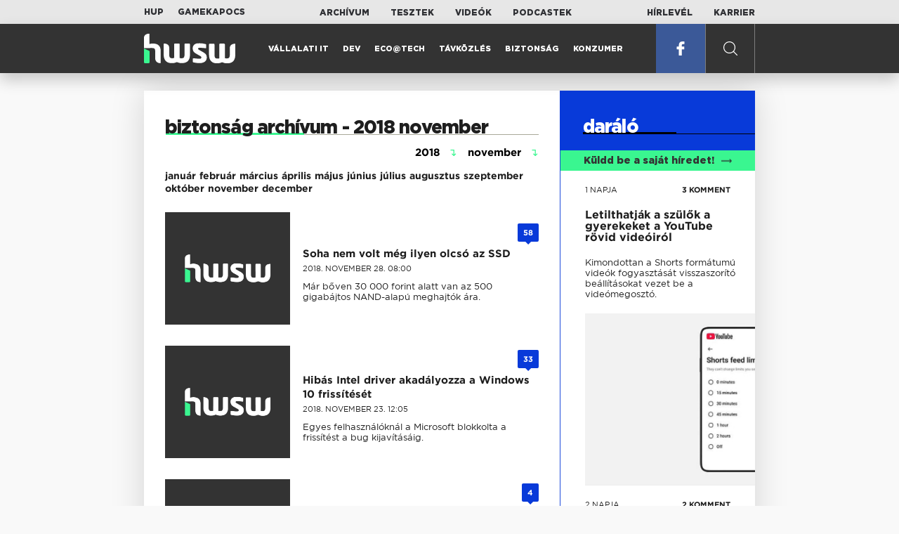

--- FILE ---
content_type: text/html; charset=UTF-8
request_url: https://www.hwsw.hu/rovatarchivum/biztonsag/2018/11
body_size: 8456
content:
<!DOCTYPE html>
<html lang="hu">

<head>

    <!-- Google Analytics -->
    <script>
        window.ga=window.ga||function(){(ga.q=ga.q||[]).push(arguments)}; ga.l=+new Date;
        ga('create', 'UA-116091-5', 'auto');
        ga('send', 'pageview');

		//window.ga = function(send, event, Videos, play, Fall) { alert(event); console.log(send, event, Videos, play, Fall) }
    </script>
    <script async src='//www.google-analytics.com/analytics.js'></script>
    <!-- End Google Analytics -->

    <meta charset="UTF-8">
    <title> Biztonság archívum - 2018 november - HWSW </title>
    <meta name="description" content="biztonság archívum archívum 2018 november: " />
    <meta name="keywords" content="biztonság,biztonság archívum,2018,biztonság archívum archívum 2018 november,november">
    <link rel="apple-touch-icon" sizes="180x180" href="/apple-touch-icon.png">
    <link rel="icon" type="image/png" sizes="32x32" href="/favicon-32x32.png">
    <link rel="icon" type="image/png" sizes="16x16" href="/favicon-16x16.png">
    <link rel="manifest" href="/manifest.json">
    <link rel="mask-icon" href="/safari-pinned-tab.svg" color="#5bbad5">
    <meta name="theme-color" content="#2cd5bc">
    <meta name="viewport" content="width=device-width, initial-scale=1">
    
    <meta property="og:title" content="Biztonság archívum - 2018 november">
    <meta property="og:image" content="https://www.hwsw.hu/img/share-img.png">
    <meta property="og:url" content="https://www.hwsw.hu">
    <meta property="og:description" content="biztonság archívum archívum 2018 november: ">
    <meta property="og:site_name" content="HWSW">
    <meta property="og:type" content="website" />
    <meta name="csrf-token" content="92K1Di7akOdQ9bMnbvhRuAAknLhHxQZy75rXR2G6" />
    <link async rel="stylesheet" href="https://www.hwsw.hu/css/public.css?d=6_22_19_11">
        <link rel="alternate" type="text/xml" href="https://www.hwsw.hu/feed">

    
        


</head>

<body class="rovatarchivum-page">
    <header>
    <section class="top-bar">
    <div class="wrapper">
        <div class="attachments">
            <p>Mellékleteink:</p>
            <a target="_blank"  href="https://hup.hu">HUP</a>
            <a target="_blank"  href="https://www.gamekapocs.hu">Gamekapocs</a>
        </div>
        <div class="links">
            <ul>
                <li><a href="https://www.hwsw.hu/archivum">Archívum</a></li>
                <li><a href="https://www.hwsw.hu/tesztek">Tesztek</a></li>
                <li><a href="https://www.hwsw.hu/videos">Videók</a></li>
                <li><a href="https://www.hwsw.hu/podcasts">Podcastek</a></li>
            </ul>
        </div>
        <div class="links">
            <ul>
                <li><a href="https://www.hwsw.hu/newsletter">Hírlevél</a></li>
                <li><a href="https://www.hwsw.hu/karrier">Karrier</a></li>
            </ul>
        </div>
    </div>
</section>
    <nav id="desktop">
    <div class="wrapper">
        <div class="logo">
            <img src="https://www.hwsw.hu/img/icons/logo.svg" class="svg">
            <a title="HWSW Informatikai Hírmagazin" href="https://www.hwsw.hu"></a>
        </div>
        <ul class="main-menu">
            <li class="
    ">
            <a href="https://www.hwsw.hu/rovat/vallalati-it">Vállalati IT</a>
    </li>            <li class="
    ">
            <a href="https://www.hwsw.hu/rovat/dev">Dev</a>
    </li>            <li class="
    ">
            <a href="https://www.hwsw.hu/rovat/ecotech">Eco@Tech</a>
    </li>            <li class="
    ">
            <a href="https://www.hwsw.hu/rovat/tavkozles">Távközlés</a>
    </li>            <li class="
    ">
            <a href="https://www.hwsw.hu/rovat/biztonsag">Biztonság</a>
    </li>            <li class="
    ">
            <a href="https://www.hwsw.hu/rovat/konzumer">Konzumer</a>
    </li>        </ul>
        <div class="more-link">

                        <a target="_blank" class="facebook" href="https://www.facebook.com/hwswhu">
                <img src="https://www.hwsw.hu/img/icons/facebook.svg" class="svg">
            </a>

        </div>
        <div class="search-form">
            <form method="get" action="https://www.hwsw.hu/keres">
                <label id="character-counter" class="isShort">Még <span></span> karakter.</label>
                <input type="text" name="q" placeholder="Keresés...">
            </form>
        </div>
        <div class="search svg search-image"></div>

        <!-- <a class="search" href="#">
            <img src="https://www.hwsw.hu/img/icons/search-icon.svg" class="svg">
            <img src="https://www.hwsw.hu/img/icons/hamburger-close.png" class="svg">
        </a> -->
    </div>
    <div class="search-form-overlay"></div>
</nav>
    <nav id="mobile">
    <div class="wrapper">
        <div class="logo">
            <img src="https://www.hwsw.hu/img/icons/logo.svg" class="svg">
            <a title="HWSW Informatikai Hírmagazin" href="https://www.hwsw.hu"></a>
        </div>
        <span class="mobile-menu-trigger"></span>
    </div>
    <div class="mobile-dropdown-wrapper">
            <div class="search-field">
                 <form method="get" action="https://www.hwsw.hu/keres">
                    <input type="text" name="q" placeholder="Keresés...">
                    <input type="submit" value="">
                </form>
            </div>
            <ul class="mobile-main-menu">
                <li class="
    ">
            <a href="https://www.hwsw.hu/tesztek?slug=tests">Tesztek</a>
    </li>                <li class="
    ">
            <a href="https://www.hwsw.hu/videos?slug=videos">Videók</a>
    </li>                <li class="
    ">
            <a href="https://www.hwsw.hu/rovat/archive">Archívum</a>
    </li>                <li class="
    ">
            <a href="https://www.hwsw.hu/newsletter?slug=newsletter">Hírlevél</a>
    </li>                <li class="
    ">
            <a href="https://www.hwsw.hu/karrier?slug=career">Karrier</a>
    </li>
                            </ul>
            <div class="attachment-menu-title">
                Mellékleteink
            </div>
            <ul class="mobile-main-menu">
                <li><a href="https://hup.hu">HUP</a></li>
                <li><a href="https://www.gamekapocs.hu">Gamekapocs</a></li>
            </ul>


            
        </div>
</nav></header>

    <main class=" white">
    <div class="main-wrap main-wrap-article">
        <div class="row">
            <div class="archive-content-wrap">
                <h1 class="title"><span>biztonság archívum - 2018 november</span></h1>
                                    <div class="archive-date-select-group">
                                                <div class="archive-date-select">
                            <span class="placeholder"> 2018 </span>
                            <ul class="menu" data-name="year">
                                                                    <li  data-value="2026">2026</li>
                                                                    <li  data-value="2025">2025</li>
                                                                    <li  data-value="2024">2024</li>
                                                                    <li  data-value="2023">2023</li>
                                                                    <li  data-value="2022">2022</li>
                                                                    <li  data-value="2021">2021</li>
                                                                    <li  data-value="2020">2020</li>
                                                                    <li  data-value="2019">2019</li>
                                                                    <li  class="selected" data-value="2018">2018</li>
                                                                    <li  data-value="2017">2017</li>
                                                                    <li  data-value="2016">2016</li>
                                                                    <li  data-value="2015">2015</li>
                                                                    <li  data-value="2014">2014</li>
                                                                    <li  data-value="2013">2013</li>
                                                                    <li  data-value="2012">2012</li>
                                                                    <li  data-value="2011">2011</li>
                                                                    <li  data-value="2010">2010</li>
                                                                    <li  data-value="2009">2009</li>
                                                                    <li  data-value="2008">2008</li>
                                                                    <li  data-value="2007">2007</li>
                                                                    <li  data-value="2006">2006</li>
                                                                    <li  data-value="2005">2005</li>
                                                                    <li  data-value="2004">2004</li>
                                                                    <li  data-value="2003">2003</li>
                                                                    <li  data-value="2002">2002</li>
                                                                    <li  data-value="2001">2001</li>
                                                                    <li  data-value="2000">2000</li>
                                                                    <li  data-value="1999">1999</li>
                                                            </ul>
                        </div>

                                                    <div class="archive-date-select">
                                <span class="placeholder"> november </span>
                                <ul class="menu" data-name="month">
                                                                            
                                                                                                                    
                                                                                    <li  data-value="1">január</li>
                                                                                                                    
                                                                                    <li  data-value="2">február</li>
                                                                                                                    
                                                                                    <li  data-value="3">március</li>
                                                                                                                    
                                                                                    <li  data-value="4">április</li>
                                                                                                                    
                                                                                    <li  data-value="5">május</li>
                                                                                                                    
                                                                                    <li  data-value="6">június</li>
                                                                                                                    
                                                                                    <li  data-value="7">július</li>
                                                                                                                    
                                                                                    <li  data-value="8">augusztus</li>
                                                                                                                    
                                                                                    <li  data-value="9">szeptember</li>
                                                                                                                    
                                                                                    <li  data-value="10">október</li>
                                                                                                                    
                                                                                    <li  class="selected" data-value="11">november</li>
                                                                                                                    
                                                                                    <li  data-value="12">december</li>
                                                                                                            </ul>
                            </div>
                                            </div>
                
                                    <ul class="month_names" data-name="month">
                                                                                                                                        <li ><a href="https://www.hwsw.hu/rovatarchivum/biztonsag/2018/1">január</a></li>
                                                                                                                <li ><a href="https://www.hwsw.hu/rovatarchivum/biztonsag/2018/2">február</a></li>
                                                                                                                <li ><a href="https://www.hwsw.hu/rovatarchivum/biztonsag/2018/3">március</a></li>
                                                                                                                <li ><a href="https://www.hwsw.hu/rovatarchivum/biztonsag/2018/4">április</a></li>
                                                                                                                <li ><a href="https://www.hwsw.hu/rovatarchivum/biztonsag/2018/5">május</a></li>
                                                                                                                <li ><a href="https://www.hwsw.hu/rovatarchivum/biztonsag/2018/6">június</a></li>
                                                                                                                <li ><a href="https://www.hwsw.hu/rovatarchivum/biztonsag/2018/7">július</a></li>
                                                                                                                <li ><a href="https://www.hwsw.hu/rovatarchivum/biztonsag/2018/8">augusztus</a></li>
                                                                                                                <li ><a href="https://www.hwsw.hu/rovatarchivum/biztonsag/2018/9">szeptember</a></li>
                                                                                                                <li ><a href="https://www.hwsw.hu/rovatarchivum/biztonsag/2018/10">október</a></li>
                                                                                                                <li  class="selected"><a href="https://www.hwsw.hu/rovatarchivum/biztonsag/2018/11">november</a></li>
                                                                                                                <li ><a href="https://www.hwsw.hu/rovatarchivum/biztonsag/2018/12">december</a></li>
                                                                        </ul>
                
                                <div class="archive-content js-selection-height-reference">
                                                                                            <article class="news-item" id="cikk59686">
                <a href="https://www.hwsw.hu/hirek/59686/ssd-nand-ar-arcedula-piac-meghajto-gyartas.html" title="Soha nem volt még ilyen olcsó az SSD">
                                    <div class="lazy featured-image" data-src="https://www.hwsw.hu/img/placeholder.png"></div>
                    </a>
    <div class="news-info">
        <div class="header">
                            <p class="category"></p>
                                        <span class="disqus-comment-count" data-disqus-identifier="59686">58</span>
                    </div>
        <div class="news-content">
            <h2>
                                                <a href="https://www.hwsw.hu/hirek/59686/ssd-nand-ar-arcedula-piac-meghajto-gyartas.html">Soha nem volt még ilyen olcsó az SSD</a>
                            
            </h2>
            <!-- Dynamic heading tag close END -->
            <p class="date">2018. november 28. 08:00</p>

                                                <span class="lead">Már bőven 30 000 forint alatt van az 500 gigabájtos NAND-alapú meghajtók ára.</span>
                                    </div>
    </div>
</article>
                                                                                                <article class="news-item" id="cikk59667">
                <a href="https://www.hwsw.hu/hirek/59667/microsoft-1809-frissites-intel-driver-bug.html" title="Hibás Intel driver akadályozza a Windows 10 frissítését">
                                    <div class="lazy featured-image" data-src="https://www.hwsw.hu/img/placeholder.png"></div>
                    </a>
    <div class="news-info">
        <div class="header">
                            <p class="category"></p>
                                        <span class="disqus-comment-count" data-disqus-identifier="59667">33</span>
                    </div>
        <div class="news-content">
            <h2>
                                                <a href="https://www.hwsw.hu/hirek/59667/microsoft-1809-frissites-intel-driver-bug.html">Hibás Intel driver akadályozza a Windows 10 frissítését</a>
                            
            </h2>
            <!-- Dynamic heading tag close END -->
            <p class="date">2018. november 23. 12:05</p>

                                                <span class="lead">Egyes felhasználóknál a Microsoft blokkolta a frissítést a bug kijavításáig.</span>
                                    </div>
    </div>
</article>
                                                                                                <article class="news-item" id="cikk59648">
                <a href="https://www.hwsw.hu/hirek/59648/gyerek-biztosnag-okosora-misafes.html" title="Továbbra is botrányos a gyerekkövető órák biztonsága">
                                    <div class="lazy featured-image" data-src="https://www.hwsw.hu/img/placeholder.png"></div>
                    </a>
    <div class="news-info">
        <div class="header">
                            <p class="category"></p>
                                        <span class="disqus-comment-count" data-disqus-identifier="59648">4</span>
                    </div>
        <div class="news-content">
            <h2>
                                                <a href="https://www.hwsw.hu/hirek/59648/gyerek-biztosnag-okosora-misafes.html">Továbbra is botrányos a gyerekkövető órák biztonsága</a>
                            
            </h2>
            <!-- Dynamic heading tag close END -->
            <p class="date">2018. november 21. 09:20</p>

                                                <span class="lead">Biztonsági szakértők szerint a GPS-es eszközökkel illetéktelenek is egyszerűen követhetik a viselőt.</span>
                                    </div>
    </div>
</article>
                                                                                                <article class="news-item" id="cikk59655">
                <a href="https://www.hwsw.hu/hirek/59655/blackberry-cylance-felvasarlas-qnx-biztonsag-platform.html" title="Hivatalos: megveszi a Cylance-et a BlackBerry">
                                    <div class="lazy featured-image" data-src="https://www.hwsw.hu/img/placeholder.png"></div>
                    </a>
    <div class="news-info">
        <div class="header">
                            <p class="category"></p>
                                        <span class="disqus-comment-count" data-disqus-identifier="59655">0</span>
                    </div>
        <div class="news-content">
            <h3>
                                                <a href="https://www.hwsw.hu/hirek/59655/blackberry-cylance-felvasarlas-qnx-biztonsag-platform.html">Hivatalos: megveszi a Cylance-et a BlackBerry</a>
                            
            </h3>
            <!-- Dynamic heading tag close END -->
            <p class="date">2018. november 19. 16:04</p>

                                                <span class="lead">A kanadai mobilos biztonsági szolgáltató újabb védelmi területekre merészkedik.</span>
                                    </div>
    </div>
</article>
                                                                                                <article class="news-item" id="cikk59652">
                <a href="https://www.hwsw.hu/hirek/59652/sk-hynix-ddr4-3200-chip-lapka-dram-memoria-ar-modul.html" title="Új fejlesztéssel dolgozná le memóriás lemaradását a Hynix">
                                    <div class="lazy featured-image" data-src="https://www.hwsw.hu/img/placeholder.png"></div>
                    </a>
    <div class="news-info">
        <div class="header">
                            <p class="category"></p>
                                        <span class="disqus-comment-count" data-disqus-identifier="59652">0</span>
                    </div>
        <div class="news-content">
            <h3>
                                                <a href="https://www.hwsw.hu/hirek/59652/sk-hynix-ddr4-3200-chip-lapka-dram-memoria-ar-modul.html">Új fejlesztéssel dolgozná le memóriás lemaradását a Hynix</a>
                            
            </h3>
            <!-- Dynamic heading tag close END -->
            <p class="date">2018. november 19. 14:05</p>

                                                <span class="lead">A gyártó vadiúj DDR4-es lapkája kisebb, kevesebbet fogyaszt, miközben elődjénél még gyorsabb is lehet.</span>
                                    </div>
    </div>
</article>
                                                                                                <article class="news-item" id="cikk59636">
                <a href="https://www.hwsw.hu/hirek/59636/asus-intel-processzor-cpu-ellatas-piac-alaplap-forgalom-profit-nyereseg.html" title="Az Asusnak is fáj az Intel ellátási problémája">
                                    <div class="lazy featured-image" data-src="https://www.hwsw.hu/img/placeholder.png"></div>
                    </a>
    <div class="news-info">
        <div class="header">
                            <p class="category"></p>
                                        <span class="disqus-comment-count" data-disqus-identifier="59636">4</span>
                    </div>
        <div class="news-content">
            <h3>
                                                <a href="https://www.hwsw.hu/hirek/59636/asus-intel-processzor-cpu-ellatas-piac-alaplap-forgalom-profit-nyereseg.html">Az Asusnak is fáj az Intel ellátási problémája</a>
                            
            </h3>
            <!-- Dynamic heading tag close END -->
            <p class="date">2018. november 15. 09:30</p>

                                                <span class="lead">A vállalat vezérigazgatója szerint az előzetesen vártnál tovább tart majd a processzorhiány.</span>
                                    </div>
    </div>
</article>
                                                                                                <article class="news-item" id="cikk59633">
                <a href="https://www.hwsw.hu/hirek/59633/microsoft-windows-10-1809-frissites-keses.html" title="Elrajtolt a Windows 10 October 2018 Update">
                                    <div class="lazy featured-image" data-src="https://www.hwsw.hu/img/placeholder.png"></div>
                    </a>
    <div class="news-info">
        <div class="header">
                            <p class="category"></p>
                                        <span class="disqus-comment-count" data-disqus-identifier="59633">25</span>
                    </div>
        <div class="news-content">
            <h3>
                                                <a href="https://www.hwsw.hu/hirek/59633/microsoft-windows-10-1809-frissites-keses.html">Elrajtolt a Windows 10 October 2018 Update</a>
                            
            </h3>
            <!-- Dynamic heading tag close END -->
            <p class="date">2018. november 14. 15:03</p>

                                                <span class="lead">A sokat csúszott, majd az első megjelenés után visszavont frissítést óvatosan adja ki a Microsoft.</span>
                                    </div>
    </div>
</article>
                                                                                                <article class="news-item" id="cikk59621">
                <a href="https://www.hwsw.hu/hirek/59621/sony-playstation-classic-pcsx-rearmed-emulator.html" title="Nyílt forráskódú emulátorra épül a PlayStation Classic">
                                    <div class="lazy featured-image" data-src="https://www.hwsw.hu/img/placeholder.png"></div>
                    </a>
    <div class="news-info">
        <div class="header">
                            <p class="category"></p>
                                        <span class="disqus-comment-count" data-disqus-identifier="59621">2</span>
                    </div>
        <div class="news-content">
            <h3>
                                                <a href="https://www.hwsw.hu/hirek/59621/sony-playstation-classic-pcsx-rearmed-emulator.html">Nyílt forráskódú emulátorra épül a PlayStation Classic</a>
                            
            </h3>
            <!-- Dynamic heading tag close END -->
            <p class="date">2018. november 12. 16:26</p>

                                                <span class="lead">Saját fejlesztés helyett a PCSX ReARMedre építette nosztalgiakonzolját a Sony.</span>
                                    </div>
    </div>
</article>
                                                                                                <article class="news-item" id="cikk59611">
                <a href="https://www.hwsw.hu/hirek/59611/lenovo-budapest-penzugyi-jelentes-negyedev-forgalom-bevetel-profit-nyereseg-pc-szerver-okostelefon.html" title="Tovább húzza a Lenovót a PC-piac">
                                    <div class="lazy featured-image" data-src="https://www.hwsw.hu/img/placeholder.png"></div>
                    </a>
    <div class="news-info">
        <div class="header">
                            <p class="category"></p>
                                        <span class="disqus-comment-count" data-disqus-identifier="59611">0</span>
                    </div>
        <div class="news-content">
            <h3>
                                                <a href="https://www.hwsw.hu/hirek/59611/lenovo-budapest-penzugyi-jelentes-negyedev-forgalom-bevetel-profit-nyereseg-pc-szerver-okostelefon.html">Tovább húzza a Lenovót a PC-piac</a>
                            
            </h3>
            <!-- Dynamic heading tag close END -->
            <p class="date">2018. november  9. 14:26</p>

                                                <span class="lead">A személyi számítógépek hozzák, a szerverek és a mobilok pedig viszik a pénzt.</span>
                                    </div>
    </div>
</article>
                                                                                                <article class="news-item" id="cikk59605">
                <a href="https://www.hwsw.hu/hirek/59605/amd-zen-2-epyc-2-rome-intel-xeon-cascade-lake-ap-szerver-processzor-cpu.html" title="64 maggal licitál rá a 48 magos Xeonra az AMD">
                                    <div class="lazy featured-image" data-src="https://www.hwsw.hu/img/placeholder.png"></div>
                    </a>
    <div class="news-info">
        <div class="header">
                            <p class="category"></p>
                                        <span class="disqus-comment-count" data-disqus-identifier="59605">20</span>
                    </div>
        <div class="news-content">
            <h3>
                                                <a href="https://www.hwsw.hu/hirek/59605/amd-zen-2-epyc-2-rome-intel-xeon-cascade-lake-ap-szerver-processzor-cpu.html">64 maggal licitál rá a 48 magos Xeonra az AMD</a>
                            
            </h3>
            <!-- Dynamic heading tag close END -->
            <p class="date">2018. november  8. 17:11</p>

                                                <span class="lead">A chiptervező egy meglehetősen egyedi szerveres dizájnnal próbál előnyt szerezni.</span>
                                    </div>
    </div>
</article>
                                                                                                <article class="news-item" id="cikk59594">
                <a href="https://www.hwsw.hu/hirek/59594/microsoft-windows-10-1809-hiba-keses.html" title="Foltozgat a Microsoft, tovább csúszik az &quot;októberi&quot; Windows 10 frissítés">
                                    <div class="lazy featured-image" data-src="https://www.hwsw.hu/img/placeholder.png"></div>
                    </a>
    <div class="news-info">
        <div class="header">
                            <p class="category"></p>
                                        <span class="disqus-comment-count" data-disqus-identifier="59594">22</span>
                    </div>
        <div class="news-content">
            <h3>
                                                <a href="https://www.hwsw.hu/hirek/59594/microsoft-windows-10-1809-hiba-keses.html">Foltozgat a Microsoft, tovább csúszik az &quot;októberi&quot; Windows 10 frissítés</a>
                            
            </h3>
            <!-- Dynamic heading tag close END -->
            <p class="date">2018. november  6. 15:52</p>

                                                <span class="lead">A vállalat két hibát befoltozott, a 1809-es kiadás azonban maradt Insider Preview-ban.</span>
                                    </div>
    </div>
</article>
                                                                                                <article class="news-item" id="cikk59587">
                <a href="https://www.hwsw.hu/hirek/59587/ausztralia-kina-hirszerzes-5g-halozati-hozzaferes-tiltas.html" title="A kínai hírszerzés hozzáférhetett a Huawei hálózatához?">
                                    <div class="lazy featured-image" data-src="https://www.hwsw.hu/img/placeholder.png"></div>
                    </a>
    <div class="news-info">
        <div class="header">
                            <p class="category"></p>
                                        <span class="disqus-comment-count" data-disqus-identifier="59587">9</span>
                    </div>
        <div class="news-content">
            <h3>
                                                <a href="https://www.hwsw.hu/hirek/59587/ausztralia-kina-hirszerzes-5g-halozati-hozzaferes-tiltas.html">A kínai hírszerzés hozzáférhetett a Huawei hálózatához?</a>
                            
            </h3>
            <!-- Dynamic heading tag close END -->
            <p class="date">2018. november  5. 16:09</p>

                                                <span class="lead">Egy nemzetbiztonsági forrás szerint Kína a cégen keresztül szerzett titkos hálózati hozzáférést.</span>
                                    </div>
    </div>
</article>
                                                                                                <article class="news-item" id="cikk59583">
                <a href="https://www.hwsw.hu/hirek/59583/okostelefon-piac-2018-q3-idc.html" title="Az okostelefon-piac zsugorodik, a kínai gyártók nem">
                                    <div class="lazy featured-image" data-src="https://www.hwsw.hu/./storage/uploads/250x175/1159583-okostelefon-piac-2018-q3-idc-b.jpg"></div>
                    </a>
    <div class="news-info">
        <div class="header">
                            <p class="category"></p>
                                        <span class="disqus-comment-count" data-disqus-identifier="59583">17</span>
                    </div>
        <div class="news-content">
            <h3>
                                                <a href="https://www.hwsw.hu/hirek/59583/okostelefon-piac-2018-q3-idc.html">Az okostelefon-piac zsugorodik, a kínai gyártók nem</a>
                            
            </h3>
            <!-- Dynamic heading tag close END -->
            <p class="date">2018. november  5. 11:10</p>

                                                <span class="lead">Az IDC szerint ellenszélben is kapkodtak a Huawei és Xiaomi telefonokért az idei Q3-ban.</span>
                                    </div>
    </div>
</article>
                                                                                </div>
            </div>
            <aside class="archive-page">
                <section class="selection js-selection-height disabled">
    <div class="title"><span>daráló</span></div>
    <div class="submit-news">
        <a href="https://www.hwsw.hu/link-bekuldes">Küldd be a saját híredet!<span class="arrow"></span></a>
    </div>
                                        <article class="mill-item">
    <div class="mill-info">
        <div class="mill-content">
            <div>
                <p class="date">
                    <a href="https://www.hwsw.hu/daralo/70064/youtube-shorts-szuloifelugyeleti-eszkozok-rovidvideo-korlatozas-tiltas.html">1 napja</a>
                    <a href="https://www.hwsw.hu/daralo/70064/youtube-shorts-szuloifelugyeleti-eszkozok-rovidvideo-korlatozas-tiltas.html#comments" class="selection-disqus-comment-count">3 KOMMENT</a>
                </p>
                <a href="https://www.hwsw.hu/daralo/70064/youtube-shorts-szuloifelugyeleti-eszkozok-rovidvideo-korlatozas-tiltas.html">
                    <div class="mill-title">Letilthatják a szülők a gyerekeket a YouTube rövid videóiról</div>
                    <span class="lead">Kimondottan a Shorts form&aacute;tum&uacute; vide&oacute;k fogyaszt&aacute;s&aacute;t visszaszor&iacute;t&oacute; be&aacute;ll&iacute;t&aacute;sokat vezet be a vide&oacute;megoszt&oacute;.</span>
                                        <div class="lazy featured-image" data-src="https://www.hwsw.hu/./storage/uploads/460x/01youtubelimit.jpg"></div>
                                    </a>
            </div>
        </div>
    </div>
</article>
                            <article class="mill-item">
    <div class="mill-info">
        <div class="mill-content">
            <div>
                <p class="date">
                    <a href="https://www.hwsw.hu/daralo/70061/bkk-budapestgo-alkalmazas-budapesti-utasbiztonsagi-szolgalat.html">2 napja</a>
                    <a href="https://www.hwsw.hu/daralo/70061/bkk-budapestgo-alkalmazas-budapesti-utasbiztonsagi-szolgalat.html#comments" class="selection-disqus-comment-count">2 KOMMENT</a>
                </p>
                <a href="https://www.hwsw.hu/daralo/70061/bkk-budapestgo-alkalmazas-budapesti-utasbiztonsagi-szolgalat.html">
                    <div class="mill-title">Mostantól chaten is bejelentheted, ha valaki hőbörög a 4-es 6-oson</div>
                    <span class="lead">A BudapestGO alkalmaz&aacute;s &uacute;j verzi&oacute;j&aacute;val &iacute;r&aacute;sban is &eacute;rtes&iacute;thető a Budapesti Utasbiztons&aacute;gi Szolg&aacute;lat.</span>
                                        <div class="lazy featured-image" data-src="https://www.hwsw.hu/./storage/uploads/460x/0146.jpg"></div>
                                    </a>
            </div>
        </div>
    </div>
</article>
                            <article class="mill-item">
    <div class="mill-info">
        <div class="mill-content">
            <div>
                <p class="date">
                    <a href="https://www.hwsw.hu/daralo/70056/matthew-mcconaughey-trademark-vedjegy-vedjegyoltalom-ai-deepfake.html">3 napja</a>
                    <a href="https://www.hwsw.hu/daralo/70056/matthew-mcconaughey-trademark-vedjegy-vedjegyoltalom-ai-deepfake.html#comments" class="selection-disqus-comment-count">0 KOMMENT</a>
                </p>
                <a href="https://www.hwsw.hu/daralo/70056/matthew-mcconaughey-trademark-vedjegy-vedjegyoltalom-ai-deepfake.html">
                    <div class="mill-title">Védjegyoltalmat kért saját magára Matthew McConaughey, hogy ne készülhessenek róla deepfake-ek</div>
                    <span class="lead">A sz&iacute;n&eacute;sz nyolc beadv&aacute;ny&aacute;t hagyta j&oacute;v&aacute; a szabadalmi hivatal.</span>
                                        <div class="lazy featured-image" data-src="https://www.hwsw.hu/./storage/uploads/460x/01dazed_and_confused.jpg"></div>
                                    </a>
            </div>
        </div>
    </div>
</article>
                            <article class="mill-item">
    <div class="mill-info">
        <div class="mill-content">
            <div>
                <p class="date">
                    <a href="https://www.hwsw.hu/daralo/70050/microsoft-lens-tamogatas-kivezetes.html">3 napja</a>
                    <a href="https://www.hwsw.hu/daralo/70050/microsoft-lens-tamogatas-kivezetes.html#comments" class="selection-disqus-comment-count">0 KOMMENT</a>
                </p>
                <a href="https://www.hwsw.hu/daralo/70050/microsoft-lens-tamogatas-kivezetes.html">
                    <div class="mill-title">Közel a Microsoft Lens búcsúja</div>
                    <span class="lead">B&uacute;cs&uacute;zik a t&ouml;bb mint egy &eacute;vtizedet meg&eacute;lt szkennerprogram.</span>
                                        <div class="lazy featured-image" data-src="https://www.hwsw.hu/./storage/uploads/460x/01lensms.jpg"></div>
                                    </a>
            </div>
        </div>
    </div>
</article>
                            <article class="mill-item">
    <div class="mill-info">
        <div class="mill-content">
            <div>
                <p class="date">
                    <a href="https://www.hwsw.hu/daralo/70049/hologram-t-mobile-us-usa-keszulek-demo-uzlet-store.html">4 napja</a>
                    <a href="https://www.hwsw.hu/daralo/70049/hologram-t-mobile-us-usa-keszulek-demo-uzlet-store.html#comments" class="selection-disqus-comment-count">0 KOMMENT</a>
                </p>
                <a href="https://www.hwsw.hu/daralo/70049/hologram-t-mobile-us-usa-keszulek-demo-uzlet-store.html">
                    <div class="mill-title">Hologramokon mutogatja a készülékeket az üzletekben a T-Mobile US</div>
                    <span class="lead">A kirakat &uacute;jra&eacute;rtelmez&eacute;se.</span>
                                    </a>
            </div>
        </div>
    </div>
</article>
                            <article class="mill-item">
    <div class="mill-info">
        <div class="mill-content">
            <div>
                <p class="date">
                    <a href="https://www.hwsw.hu/daralo/70046/vietnam-youtube-videos-reklam-hirdetes-korlatozas-torveny.html">4 napja</a>
                    <a href="https://www.hwsw.hu/daralo/70046/vietnam-youtube-videos-reklam-hirdetes-korlatozas-torveny.html#comments" class="selection-disqus-comment-count">0 KOMMENT</a>
                </p>
                <a href="https://www.hwsw.hu/daralo/70046/vietnam-youtube-videos-reklam-hirdetes-korlatozas-torveny.html">
                    <div class="mill-title">Korlátozni kezdi Vietnám az átugorhatatlan reklámokat</div>
                    <span class="lead">A YouTube-felhaszn&aacute;l&oacute;k a vil&aacute;g m&aacute;s t&aacute;jain is &ouml;r&uuml;ln&eacute;nek egy ilyen szab&aacute;lyoz&aacute;snak.</span>
                                    </a>
            </div>
        </div>
    </div>
</article>
                            <article class="mill-item">
    <div class="mill-info">
        <div class="mill-content">
            <div>
                <p class="date">
                    <a href="https://www.hwsw.hu/daralo/70044/meta-instagram-jelszo-reset-password-email.html">4 napja</a>
                    <a href="https://www.hwsw.hu/daralo/70044/meta-instagram-jelszo-reset-password-email.html#comments" class="selection-disqus-comment-count">0 KOMMENT</a>
                </p>
                <a href="https://www.hwsw.hu/daralo/70044/meta-instagram-jelszo-reset-password-email.html">
                    <div class="mill-title">Tömegesen kaptak kéretlen jelszóresetelő e-mailt a napokban az Instagram-felhasználók</div>
                    <span class="lead">A Meta tagadja, hogy b&aacute;rmilyen kiberbiztons&aacute;gi incidens &aacute;llna a h&aacute;tt&eacute;rben.</span>
                                        <div class="lazy featured-image" data-src="https://www.hwsw.hu/./storage/uploads/460x/01insta_login.jpg"></div>
                                    </a>
            </div>
        </div>
    </div>
</article>
                            <article class="mill-item">
    <div class="mill-info">
        <div class="mill-content">
            <div>
                <p class="date">
                    <a href="https://www.hwsw.hu/daralo/70040/google-chromeos-alumiumos-chromebook-fejlesztes-tamogatas-cafolat.html">1 hete</a>
                    <a href="https://www.hwsw.hu/daralo/70040/google-chromeos-alumiumos-chromebook-fejlesztes-tamogatas-cafolat.html#comments" class="selection-disqus-comment-count">2 KOMMENT</a>
                </p>
                <a href="https://www.hwsw.hu/daralo/70040/google-chromeos-alumiumos-chromebook-fejlesztes-tamogatas-cafolat.html">
                    <div class="mill-title">Nem megy a temetőbe a ChromeOS!</div>
                    <span class="lead">A Google embere tiszt&aacute;zta a felt&eacute;telez&eacute;seket.</span>
                                    </a>
            </div>
        </div>
    </div>
</article>
                            <article class="mill-item">
    <div class="mill-info">
        <div class="mill-content">
            <div>
                <p class="date">
                    <a href="https://www.hwsw.hu/daralo/70039/ipolish-korom-mukorom-okos-szin.html">1 hete</a>
                    <a href="https://www.hwsw.hu/daralo/70039/ipolish-korom-mukorom-okos-szin.html#comments" class="selection-disqus-comment-count">0 KOMMENT</a>
                </p>
                <a href="https://www.hwsw.hu/daralo/70039/ipolish-korom-mukorom-okos-szin.html">
                    <div class="mill-title">Amire 35 éve várnak a Schwarzenegger-rajongók: itt az okos műköröm</div>
                    <span class="lead">Az iPolish k&ouml;rmei 400 sz&iacute;nt tudnak megjelen&iacute;teni p&aacute;r m&aacute;sodperc alatt.</span>
                                        <div class="lazy featured-image" data-src="https://www.hwsw.hu/./storage/uploads/460x/01total_recall_nails2.jpg"></div>
                                    </a>
            </div>
        </div>
    </div>
</article>
                            <article class="mill-item">
    <div class="mill-info">
        <div class="mill-content">
            <div>
                <p class="date">
                    <a href="https://www.hwsw.hu/daralo/70037/apple-ios26-adaptacio-frissites.html">1 hete</a>
                    <a href="https://www.hwsw.hu/daralo/70037/apple-ios26-adaptacio-frissites.html#comments" class="selection-disqus-comment-count">0 KOMMENT</a>
                </p>
                <a href="https://www.hwsw.hu/daralo/70037/apple-ios26-adaptacio-frissites.html">
                    <div class="mill-title">A vártnál lassabb az iOS 26 adaptációja</div>
                    <span class="lead">M&eacute;g mindig az iOS 18-at haszn&aacute;lja a legt&ouml;bb iPhone-tulajdonos.</span>
                                    </a>
            </div>
        </div>
    </div>
</article>
                            <div class="btn-wrapper">
        <a href="https://www.hwsw.hu/daralo" class="more-content-button">tovább a darálóba</a>
    </div>
</section>
                <div class="selection-other-wrap js-selection-height-refrence-subtract">
                    <section class="tests">
    <div class="test-slide-box">
                    <article class="test-slide-item"  style="background-image:url(https://www.hwsw.hu/kepek/hirek/2025/11/img_0294.jpg)" >
    <a href="https://www.hwsw.hu/tesztek" class="category">Tesztek</a>
            <a href="https://www.hwsw.hu/teszt/69854/one-onetv-soundbox-sagemcom-dolby-atmos-bang-and-olufsen-teve-iptv-set-top-box.html#comments" class="comments"><span data-disqus-url="https://www.hwsw.hu/teszt/69854/one-onetv-soundbox-sagemcom-dolby-atmos-bang-and-olufsen-teve-iptv-set-top-box.html">15</span></a>
        <a href="https://www.hwsw.hu/teszt/69854/one-onetv-soundbox-sagemcom-dolby-atmos-bang-and-olufsen-teve-iptv-set-top-box.html" class="article-link" title="OneTV SoundBox: tévé Frankenstein nappalijából"
        onclick="ga('send', 'event', 'Címlapi ajánlók', 'Tesztdoboz', 'OneTV SoundBox: tévé Frankenstein nappalijából', null, '');">
        <div class="slide-content">
            <div class="test-title"><span>OneTV SoundBox: tévé Frankenstein nappalijából</span></div>
        </div>
    </a>
</article>
                    <article class="test-slide-item"  style="background-image:url(https://www.hwsw.hu/kepek/hirek/2025/11/img_0247jpeg.jpg)" >
    <a href="https://www.hwsw.hu/tesztek" class="category">Tesztek</a>
            <a href="https://www.hwsw.hu/teszt/69823/magyar-telekom-optika-ftth-gpon-xgspon-kaon-router-pg2380-hgw-cpe-qualcomm-dragonwing-npro7-mlo.html#comments" class="comments"><span data-disqus-url="https://www.hwsw.hu/teszt/69823/magyar-telekom-optika-ftth-gpon-xgspon-kaon-router-pg2380-hgw-cpe-qualcomm-dragonwing-npro7-mlo.html">54</span></a>
        <a href="https://www.hwsw.hu/teszt/69823/magyar-telekom-optika-ftth-gpon-xgspon-kaon-router-pg2380-hgw-cpe-qualcomm-dragonwing-npro7-mlo.html" class="article-link" title="Abszurd kapacitást ad a Telekom XGS-PON csomagja"
        onclick="ga('send', 'event', 'Címlapi ajánlók', 'Tesztdoboz', 'Abszurd kapacitást ad a Telekom XGS-PON csomagja', null, '');">
        <div class="slide-content">
            <div class="test-title"><span>Abszurd kapacitást ad a Telekom XGS-PON csomagja</span></div>
        </div>
    </a>
</article>
                    <article class="test-slide-item"  style="background-image:url(https://www.hwsw.hu/kepek/hirek/2024/01/41f74402-9f25-4ef3-ac3d-cda48dd0b2e9_1_105_c.jpg)" >
    <a href="https://www.hwsw.hu/tesztek" class="category">Tesztek</a>
            <a href="https://www.hwsw.hu/teszt/67178/telekom-okoswifi-mesh-kaon-wifi-6e-teszt.html#comments" class="comments"><span data-disqus-url="https://www.hwsw.hu/teszt/67178/telekom-okoswifi-mesh-kaon-wifi-6e-teszt.html">27</span></a>
        <a href="https://www.hwsw.hu/teszt/67178/telekom-okoswifi-mesh-kaon-wifi-6e-teszt.html" class="article-link" title="Buta, de piszok gyors a Telekom Okoswifi"
        onclick="ga('send', 'event', 'Címlapi ajánlók', 'Tesztdoboz', 'Buta, de piszok gyors a Telekom Okoswifi', null, '');">
        <div class="slide-content">
            <div class="test-title"><span>Buta, de piszok gyors a Telekom Okoswifi</span></div>
        </div>
    </a>
</article>
                    <article class="test-slide-item"  style="background-image:url(https://www.hwsw.hu/kepek/hirek/2023/02/img_1613.jpg)" >
    <a href="https://www.hwsw.hu/tesztek" class="category">Tesztek</a>
            <a href="https://www.hwsw.hu/teszt/65758/yettel-tv-iptv-ott-teve-android-set-top-box-mediabox-cdn-teveszolgaltatas-linearis-catch-up.html#comments" class="comments"><span data-disqus-url="https://www.hwsw.hu/teszt/65758/yettel-tv-iptv-ott-teve-android-set-top-box-mediabox-cdn-teveszolgaltatas-linearis-catch-up.html">83</span></a>
        <a href="https://www.hwsw.hu/teszt/65758/yettel-tv-iptv-ott-teve-android-set-top-box-mediabox-cdn-teveszolgaltatas-linearis-catch-up.html" class="article-link" title="Yettel TV S2 E1 - Csehországból szeretettel"
        onclick="ga('send', 'event', 'Címlapi ajánlók', 'Tesztdoboz', 'Yettel TV S2 E1 - Csehországból szeretettel', null, '');">
        <div class="slide-content">
            <div class="test-title"><span>Yettel TV S2 E1 - Csehországból szeretettel</span></div>
        </div>
    </a>
</article>
                    <article class="test-slide-item"  style="background-image:url(https://www.hwsw.hu/kepek/hirek/2022/09/nokia_fwa_1.jpg)" >
    <a href="https://www.hwsw.hu/tesztek" class="category">Tesztek</a>
            <a href="https://www.hwsw.hu/teszt/65100/yettel-fwa-5g-irodanet-pro-nokia-cpe-fastmile-wifi-beacon-router-mobilnet-internet-otthonnet.html#comments" class="comments"><span data-disqus-url="https://www.hwsw.hu/teszt/65100/yettel-fwa-5g-irodanet-pro-nokia-cpe-fastmile-wifi-beacon-router-mobilnet-internet-otthonnet.html">65</span></a>
        <a href="https://www.hwsw.hu/teszt/65100/yettel-fwa-5g-irodanet-pro-nokia-cpe-fastmile-wifi-beacon-router-mobilnet-internet-otthonnet.html" class="article-link" title="Végre valami, ami értelmet ad az 5G-nek"
        onclick="ga('send', 'event', 'Címlapi ajánlók', 'Tesztdoboz', 'Végre valami, ami értelmet ad az 5G-nek', null, '');">
        <div class="slide-content">
            <div class="test-title"><span>Végre valami, ami értelmet ad az 5G-nek</span></div>
        </div>
    </a>
</article>
            </div>
</section>
                    <div class="video-selection">
                                                                    </div>
                    <section class="hup">
    <div class="title"><span>HUP</span></div>
    <div class="hup-content">
        <ul>
                        <li>
    <a href="https://hup.hu/cikkek/20260116/gnome-50-alpha-x11-kodok-levesbe" target="_blank"
        onclick="ga('send', 'event', 'Címlapi ajánlók', 'HUP-doboz', 'Megjelent a GNOME 50 Alpha,  X11 kód nélkül', null, {nonInteraction: true});">
        Megjelent a GNOME 50 Alpha,  X11 kód nélkül
    </a>
</li>                                    <li>
    <a href="https://hup.hu/cikkek/20260116/latogatas-it-fovaros-london" target="_blank"
        onclick="ga('send', 'event', 'Címlapi ajánlók', 'HUP-doboz', 'London calling: látogatás a magyar IT másik fővárosában', null, {nonInteraction: true});">
        London calling: látogatás a magyar IT másik fővárosában
    </a>
</li>                                    <li>
    <a href="https://hup.hu/cikkek/20250116/mageia-10-alpha" target="_blank"
        onclick="ga('send', 'event', 'Címlapi ajánlók', 'HUP-doboz', 'Mageia 10 alpha', null, {nonInteraction: true});">
        Mageia 10 alpha
    </a>
</li>                                    <li>
    <a href="https://hup.hu/cikkek/20260115/linux-mint-22-3" target="_blank"
        onclick="ga('send', 'event', 'Címlapi ajánlók', 'HUP-doboz', 'Megjelent a Linux Mint 22.3 &quot;Zena&quot;', null, {nonInteraction: true});">
        Megjelent a Linux Mint 22.3 &quot;Zena&quot;
    </a>
</li>                                    <li>
    <a href="https://hup.hu/cikkek/20260115/raspberry-pi-5-hat-ai" target="_blank"
        onclick="ga('send', 'event', 'Címlapi ajánlók', 'HUP-doboz', 'Raspberry Pi AI HAT+ 2: generatív AI Raspberry Pi 5-ön', null, {nonInteraction: true});">
        Raspberry Pi AI HAT+ 2: generatív AI Raspberry Pi 5-ön
    </a>
</li>                                </ul>
    </div>
</section>                    <section class="career">
    <div class="header">
        <div class="title"><span>Karrier</span></div>
        <a target="_blank" href="http://profession.hu" class="more-content-button">még több állás</a>
    </div>
        <ul>
                <li class="career-item">
    <a href="https://www.profession.hu/allas/system-analyst-technical-business-analyst-it-business-analyst-otp-bank-nyrt-budapest-2800190/p/2673" target="_blank"
        onclick="ga('send', 'event', 'Címlapi ajánlók', 'Karrierdoboz', 'https://www.profession.hu/allas/system-analyst-technical-business-analyst-it-business-analyst-otp-bank-nyrt-budapest-2800190/p/2673', null, {nonInteraction: true});">System Analyst Technical Business Analyst / IT Business Analyst</a>
    <span class="job-offer">OTP Bank Nyrt.</span>
        </li>                <li class="career-item">
    <a href="https://www.profession.hu/allas/halozati-mernok-dekra-expert-kft-budapest-2800473/p/2673" target="_blank"
        onclick="ga('send', 'event', 'Címlapi ajánlók', 'Karrierdoboz', 'https://www.profession.hu/allas/halozati-mernok-dekra-expert-kft-budapest-2800473/p/2673', null, {nonInteraction: true});">Hálózati mérnök</a>
    <span class="job-offer">DEKRA Expert Kft.</span>
        </li>                <li class="career-item">
    <a href="https://www.profession.hu/allas/licence-manager-infrastruktura-terulet-cib-bank-zrt-budapest-2796317/optimum/p/2673" target="_blank"
        onclick="ga('send', 'event', 'Címlapi ajánlók', 'Karrierdoboz', 'https://www.profession.hu/allas/licence-manager-infrastruktura-terulet-cib-bank-zrt-budapest-2796317/optimum/p/2673', null, {nonInteraction: true});">Licence Manager Infrastruktúra terület</a>
    <span class="job-offer">CIB BANK ZRT.</span>
        </li>                <li class="career-item">
    <a href="https://www.profession.hu/allas/szoftverfejleszto-redink-kft-szeged-2796249/optimum/p/2673" target="_blank"
        onclick="ga('send', 'event', 'Címlapi ajánlók', 'Karrierdoboz', 'https://www.profession.hu/allas/szoftverfejleszto-redink-kft-szeged-2796249/optimum/p/2673', null, {nonInteraction: true});">Szoftverfejlesztő</a>
    <span class="job-offer">REDINK Kft.</span>
        </li>                <li class="career-item">
    <a href="https://www.profession.hu/allas/it-szolgaltatasmenedzser-dijbeszedo-holding-zrt-budapest-2794303/optimum/p/2673" target="_blank"
        onclick="ga('send', 'event', 'Címlapi ajánlók', 'Karrierdoboz', 'https://www.profession.hu/allas/it-szolgaltatasmenedzser-dijbeszedo-holding-zrt-budapest-2794303/optimum/p/2673', null, {nonInteraction: true});">IT szolgáltatásmenedzser</a>
    <span class="job-offer">Díjbeszedő Holding Zrt.</span>
        </li>            </ul>
    </section>                </div>
            </aside>
        </div>
    </div>
    <section class="site-footer">

    <div class="footer-navigation">
    <ul>
        <li><a href="https://www.hwsw.hu/oldal/impresszum">impresszum</a></li>
        <li><a href="mailto:bole.gyorgy@hwsw.hu?subject=Médiaajánlat">médiaajánlat</a></li>
        <li><a href="https://www.hwsw.hu/oldal/etikai-kodex">etikai kódex</a></li>
        <li><a href="https://www.hwsw.hu/oldal/hozzaszolasi-szabalyzat">hozzászólási szabályzat</a></li>
        <li><a href="https://www.hwsw.hu/oldal/adatvedelem">adatvédelem</a></li>
        <li><a href="https://www.hwsw.hu/oldal/rolunk">about us</a></li>
    </ul>
</div>
</section>
</main>
    </div>
    <script>
        var cookie_settings = {
            url: 'https://www.hwsw.hu/oldal/adatvedelem',
            text: 'A weboldalunkon cookie-kat használunk, hogy a legjobb felhasználói élményt nyújthassuk.',
        }
        var disqus_settings = {
            shortname: 'hwsw',
            publicKey: 'CeBoe6ueixxIMCGIShv9PnGBtFePWZ0DXsjFqgkwe62Cn65GEROteFA2CdRZuUtQ',
        }
    </script>

    <script async src="https://www.hwsw.hu/js/public.js?d=6_22_19_11"></script>
    <script>document.body.className += ' fade-out';</script>

</body>
</html>

    
</body>

</html>

--- FILE ---
content_type: text/html; charset=UTF-8
request_url: https://www.hwsw.hu/rovatarchivum/biztonsag/2018/11
body_size: 9207
content:
<!DOCTYPE html>
<html lang="hu">

<head>

    <!-- Google Analytics -->
    <script>
        window.ga=window.ga||function(){(ga.q=ga.q||[]).push(arguments)}; ga.l=+new Date;
        ga('create', 'UA-116091-5', 'auto');
        ga('send', 'pageview');

		//window.ga = function(send, event, Videos, play, Fall) { alert(event); console.log(send, event, Videos, play, Fall) }
    </script>
    <script async src='//www.google-analytics.com/analytics.js'></script>
    <!-- End Google Analytics -->

    <meta charset="UTF-8">
    <title> Biztonság archívum - 2018 november - HWSW </title>
    <meta name="description" content="biztonság archívum archívum 2018 november: " />
    <meta name="keywords" content="biztonság,biztonság archívum,2018,biztonság archívum archívum 2018 november,november">
    <link rel="apple-touch-icon" sizes="180x180" href="/apple-touch-icon.png">
    <link rel="icon" type="image/png" sizes="32x32" href="/favicon-32x32.png">
    <link rel="icon" type="image/png" sizes="16x16" href="/favicon-16x16.png">
    <link rel="manifest" href="/manifest.json">
    <link rel="mask-icon" href="/safari-pinned-tab.svg" color="#5bbad5">
    <meta name="theme-color" content="#2cd5bc">
    <meta name="viewport" content="width=device-width, initial-scale=1">
    
    <meta property="og:title" content="Biztonság archívum - 2018 november">
    <meta property="og:image" content="https://www.hwsw.hu/img/share-img.png">
    <meta property="og:url" content="https://www.hwsw.hu">
    <meta property="og:description" content="biztonság archívum archívum 2018 november: ">
    <meta property="og:site_name" content="HWSW">
    <meta property="og:type" content="website" />
    <meta name="csrf-token" content="92K1Di7akOdQ9bMnbvhRuAAknLhHxQZy75rXR2G6" />
    <link async rel="stylesheet" href="https://www.hwsw.hu/css/public.css?d=6_22_19_11">
        <link rel="alternate" type="text/xml" href="https://www.hwsw.hu/feed">

    
        


</head>

<body class="rovatarchivum-page">
    <header>
    <section class="top-bar">
    <div class="wrapper">
        <div class="attachments">
            <p>Mellékleteink:</p>
            <a target="_blank"  href="https://hup.hu">HUP</a>
            <a target="_blank"  href="https://www.gamekapocs.hu">Gamekapocs</a>
        </div>
        <div class="links">
            <ul>
                <li><a href="https://www.hwsw.hu/archivum">Archívum</a></li>
                <li><a href="https://www.hwsw.hu/tesztek">Tesztek</a></li>
                <li><a href="https://www.hwsw.hu/videos">Videók</a></li>
                <li><a href="https://www.hwsw.hu/podcasts">Podcastek</a></li>
            </ul>
        </div>
        <div class="links">
            <ul>
                <li><a href="https://www.hwsw.hu/newsletter">Hírlevél</a></li>
                <li><a href="https://www.hwsw.hu/karrier">Karrier</a></li>
            </ul>
        </div>
    </div>
</section>
    <nav id="desktop">
    <div class="wrapper">
        <div class="logo">
            <img src="https://www.hwsw.hu/img/icons/logo.svg" class="svg">
            <a title="HWSW Informatikai Hírmagazin" href="https://www.hwsw.hu"></a>
        </div>
        <ul class="main-menu">
            <li class="
    ">
            <a href="https://www.hwsw.hu/rovat/vallalati-it">Vállalati IT</a>
    </li>            <li class="
    ">
            <a href="https://www.hwsw.hu/rovat/dev">Dev</a>
    </li>            <li class="
    ">
            <a href="https://www.hwsw.hu/rovat/ecotech">Eco@Tech</a>
    </li>            <li class="
    ">
            <a href="https://www.hwsw.hu/rovat/tavkozles">Távközlés</a>
    </li>            <li class="
    ">
            <a href="https://www.hwsw.hu/rovat/biztonsag">Biztonság</a>
    </li>            <li class="
    ">
            <a href="https://www.hwsw.hu/rovat/konzumer">Konzumer</a>
    </li>        </ul>
        <div class="more-link">

                        <a target="_blank" class="facebook" href="https://www.facebook.com/hwswhu">
                <img src="https://www.hwsw.hu/img/icons/facebook.svg" class="svg">
            </a>

        </div>
        <div class="search-form">
            <form method="get" action="https://www.hwsw.hu/keres">
                <label id="character-counter" class="isShort">Még <span></span> karakter.</label>
                <input type="text" name="q" placeholder="Keresés...">
            </form>
        </div>
        <div class="search svg search-image"></div>

        <!-- <a class="search" href="#">
            <img src="https://www.hwsw.hu/img/icons/search-icon.svg" class="svg">
            <img src="https://www.hwsw.hu/img/icons/hamburger-close.png" class="svg">
        </a> -->
    </div>
    <div class="search-form-overlay"></div>
</nav>
    <nav id="mobile">
    <div class="wrapper">
        <div class="logo">
            <img src="https://www.hwsw.hu/img/icons/logo.svg" class="svg">
            <a title="HWSW Informatikai Hírmagazin" href="https://www.hwsw.hu"></a>
        </div>
        <span class="mobile-menu-trigger"></span>
    </div>
    <div class="mobile-dropdown-wrapper">
            <div class="search-field">
                 <form method="get" action="https://www.hwsw.hu/keres">
                    <input type="text" name="q" placeholder="Keresés...">
                    <input type="submit" value="">
                </form>
            </div>
            <ul class="mobile-main-menu">
                <li class="
    ">
            <a href="https://www.hwsw.hu/tesztek?slug=tests">Tesztek</a>
    </li>                <li class="
    ">
            <a href="https://www.hwsw.hu/videos?slug=videos">Videók</a>
    </li>                <li class="
    ">
            <a href="https://www.hwsw.hu/rovat/archive">Archívum</a>
    </li>                <li class="
    ">
            <a href="https://www.hwsw.hu/newsletter?slug=newsletter">Hírlevél</a>
    </li>                <li class="
    ">
            <a href="https://www.hwsw.hu/karrier?slug=career">Karrier</a>
    </li>
                            </ul>
            <div class="attachment-menu-title">
                Mellékleteink
            </div>
            <ul class="mobile-main-menu">
                <li><a href="https://hup.hu">HUP</a></li>
                <li><a href="https://www.gamekapocs.hu">Gamekapocs</a></li>
            </ul>


            
        </div>
</nav></header>

    <main class=" white">
    <div class="main-wrap main-wrap-article">
        <div class="row">
            <div class="archive-content-wrap">
                <h1 class="title"><span>biztonság archívum - 2018 november</span></h1>
                                    <div class="archive-date-select-group">
                                                <div class="archive-date-select">
                            <span class="placeholder"> 2018 </span>
                            <ul class="menu" data-name="year">
                                                                    <li  data-value="2026">2026</li>
                                                                    <li  data-value="2025">2025</li>
                                                                    <li  data-value="2024">2024</li>
                                                                    <li  data-value="2023">2023</li>
                                                                    <li  data-value="2022">2022</li>
                                                                    <li  data-value="2021">2021</li>
                                                                    <li  data-value="2020">2020</li>
                                                                    <li  data-value="2019">2019</li>
                                                                    <li  class="selected" data-value="2018">2018</li>
                                                                    <li  data-value="2017">2017</li>
                                                                    <li  data-value="2016">2016</li>
                                                                    <li  data-value="2015">2015</li>
                                                                    <li  data-value="2014">2014</li>
                                                                    <li  data-value="2013">2013</li>
                                                                    <li  data-value="2012">2012</li>
                                                                    <li  data-value="2011">2011</li>
                                                                    <li  data-value="2010">2010</li>
                                                                    <li  data-value="2009">2009</li>
                                                                    <li  data-value="2008">2008</li>
                                                                    <li  data-value="2007">2007</li>
                                                                    <li  data-value="2006">2006</li>
                                                                    <li  data-value="2005">2005</li>
                                                                    <li  data-value="2004">2004</li>
                                                                    <li  data-value="2003">2003</li>
                                                                    <li  data-value="2002">2002</li>
                                                                    <li  data-value="2001">2001</li>
                                                                    <li  data-value="2000">2000</li>
                                                                    <li  data-value="1999">1999</li>
                                                            </ul>
                        </div>

                                                    <div class="archive-date-select">
                                <span class="placeholder"> november </span>
                                <ul class="menu" data-name="month">
                                                                            
                                                                                                                    
                                                                                    <li  data-value="1">január</li>
                                                                                                                    
                                                                                    <li  data-value="2">február</li>
                                                                                                                    
                                                                                    <li  data-value="3">március</li>
                                                                                                                    
                                                                                    <li  data-value="4">április</li>
                                                                                                                    
                                                                                    <li  data-value="5">május</li>
                                                                                                                    
                                                                                    <li  data-value="6">június</li>
                                                                                                                    
                                                                                    <li  data-value="7">július</li>
                                                                                                                    
                                                                                    <li  data-value="8">augusztus</li>
                                                                                                                    
                                                                                    <li  data-value="9">szeptember</li>
                                                                                                                    
                                                                                    <li  data-value="10">október</li>
                                                                                                                    
                                                                                    <li  class="selected" data-value="11">november</li>
                                                                                                                    
                                                                                    <li  data-value="12">december</li>
                                                                                                            </ul>
                            </div>
                                            </div>
                
                                    <ul class="month_names" data-name="month">
                                                                                                                                        <li ><a href="https://www.hwsw.hu/rovatarchivum/biztonsag/2018/1">január</a></li>
                                                                                                                <li ><a href="https://www.hwsw.hu/rovatarchivum/biztonsag/2018/2">február</a></li>
                                                                                                                <li ><a href="https://www.hwsw.hu/rovatarchivum/biztonsag/2018/3">március</a></li>
                                                                                                                <li ><a href="https://www.hwsw.hu/rovatarchivum/biztonsag/2018/4">április</a></li>
                                                                                                                <li ><a href="https://www.hwsw.hu/rovatarchivum/biztonsag/2018/5">május</a></li>
                                                                                                                <li ><a href="https://www.hwsw.hu/rovatarchivum/biztonsag/2018/6">június</a></li>
                                                                                                                <li ><a href="https://www.hwsw.hu/rovatarchivum/biztonsag/2018/7">július</a></li>
                                                                                                                <li ><a href="https://www.hwsw.hu/rovatarchivum/biztonsag/2018/8">augusztus</a></li>
                                                                                                                <li ><a href="https://www.hwsw.hu/rovatarchivum/biztonsag/2018/9">szeptember</a></li>
                                                                                                                <li ><a href="https://www.hwsw.hu/rovatarchivum/biztonsag/2018/10">október</a></li>
                                                                                                                <li  class="selected"><a href="https://www.hwsw.hu/rovatarchivum/biztonsag/2018/11">november</a></li>
                                                                                                                <li ><a href="https://www.hwsw.hu/rovatarchivum/biztonsag/2018/12">december</a></li>
                                                                        </ul>
                
                                <div class="archive-content js-selection-height-reference">
                                                                                            <article class="news-item" id="cikk59686">
                <a href="https://www.hwsw.hu/hirek/59686/ssd-nand-ar-arcedula-piac-meghajto-gyartas.html" title="Soha nem volt még ilyen olcsó az SSD">
                                    <div class="lazy featured-image" data-src="https://www.hwsw.hu/img/placeholder.png"></div>
                    </a>
    <div class="news-info">
        <div class="header">
                            <p class="category"></p>
                                        <span class="disqus-comment-count" data-disqus-identifier="59686">58</span>
                    </div>
        <div class="news-content">
            <h2>
                                                <a href="https://www.hwsw.hu/hirek/59686/ssd-nand-ar-arcedula-piac-meghajto-gyartas.html">Soha nem volt még ilyen olcsó az SSD</a>
                            
            </h2>
            <!-- Dynamic heading tag close END -->
            <p class="date">2018. november 28. 08:00</p>

                                                <span class="lead">Már bőven 30 000 forint alatt van az 500 gigabájtos NAND-alapú meghajtók ára.</span>
                                    </div>
    </div>
</article>
                                                                                                <article class="news-item" id="cikk59667">
                <a href="https://www.hwsw.hu/hirek/59667/microsoft-1809-frissites-intel-driver-bug.html" title="Hibás Intel driver akadályozza a Windows 10 frissítését">
                                    <div class="lazy featured-image" data-src="https://www.hwsw.hu/img/placeholder.png"></div>
                    </a>
    <div class="news-info">
        <div class="header">
                            <p class="category"></p>
                                        <span class="disqus-comment-count" data-disqus-identifier="59667">33</span>
                    </div>
        <div class="news-content">
            <h2>
                                                <a href="https://www.hwsw.hu/hirek/59667/microsoft-1809-frissites-intel-driver-bug.html">Hibás Intel driver akadályozza a Windows 10 frissítését</a>
                            
            </h2>
            <!-- Dynamic heading tag close END -->
            <p class="date">2018. november 23. 12:05</p>

                                                <span class="lead">Egyes felhasználóknál a Microsoft blokkolta a frissítést a bug kijavításáig.</span>
                                    </div>
    </div>
</article>
                                                                                                <article class="news-item" id="cikk59648">
                <a href="https://www.hwsw.hu/hirek/59648/gyerek-biztosnag-okosora-misafes.html" title="Továbbra is botrányos a gyerekkövető órák biztonsága">
                                    <div class="lazy featured-image" data-src="https://www.hwsw.hu/img/placeholder.png"></div>
                    </a>
    <div class="news-info">
        <div class="header">
                            <p class="category"></p>
                                        <span class="disqus-comment-count" data-disqus-identifier="59648">4</span>
                    </div>
        <div class="news-content">
            <h2>
                                                <a href="https://www.hwsw.hu/hirek/59648/gyerek-biztosnag-okosora-misafes.html">Továbbra is botrányos a gyerekkövető órák biztonsága</a>
                            
            </h2>
            <!-- Dynamic heading tag close END -->
            <p class="date">2018. november 21. 09:20</p>

                                                <span class="lead">Biztonsági szakértők szerint a GPS-es eszközökkel illetéktelenek is egyszerűen követhetik a viselőt.</span>
                                    </div>
    </div>
</article>
                                                                                                <article class="news-item" id="cikk59655">
                <a href="https://www.hwsw.hu/hirek/59655/blackberry-cylance-felvasarlas-qnx-biztonsag-platform.html" title="Hivatalos: megveszi a Cylance-et a BlackBerry">
                                    <div class="lazy featured-image" data-src="https://www.hwsw.hu/img/placeholder.png"></div>
                    </a>
    <div class="news-info">
        <div class="header">
                            <p class="category"></p>
                                        <span class="disqus-comment-count" data-disqus-identifier="59655">0</span>
                    </div>
        <div class="news-content">
            <h3>
                                                <a href="https://www.hwsw.hu/hirek/59655/blackberry-cylance-felvasarlas-qnx-biztonsag-platform.html">Hivatalos: megveszi a Cylance-et a BlackBerry</a>
                            
            </h3>
            <!-- Dynamic heading tag close END -->
            <p class="date">2018. november 19. 16:04</p>

                                                <span class="lead">A kanadai mobilos biztonsági szolgáltató újabb védelmi területekre merészkedik.</span>
                                    </div>
    </div>
</article>
                                                                                                <article class="news-item" id="cikk59652">
                <a href="https://www.hwsw.hu/hirek/59652/sk-hynix-ddr4-3200-chip-lapka-dram-memoria-ar-modul.html" title="Új fejlesztéssel dolgozná le memóriás lemaradását a Hynix">
                                    <div class="lazy featured-image" data-src="https://www.hwsw.hu/img/placeholder.png"></div>
                    </a>
    <div class="news-info">
        <div class="header">
                            <p class="category"></p>
                                        <span class="disqus-comment-count" data-disqus-identifier="59652">0</span>
                    </div>
        <div class="news-content">
            <h3>
                                                <a href="https://www.hwsw.hu/hirek/59652/sk-hynix-ddr4-3200-chip-lapka-dram-memoria-ar-modul.html">Új fejlesztéssel dolgozná le memóriás lemaradását a Hynix</a>
                            
            </h3>
            <!-- Dynamic heading tag close END -->
            <p class="date">2018. november 19. 14:05</p>

                                                <span class="lead">A gyártó vadiúj DDR4-es lapkája kisebb, kevesebbet fogyaszt, miközben elődjénél még gyorsabb is lehet.</span>
                                    </div>
    </div>
</article>
                                                                                                <article class="news-item" id="cikk59636">
                <a href="https://www.hwsw.hu/hirek/59636/asus-intel-processzor-cpu-ellatas-piac-alaplap-forgalom-profit-nyereseg.html" title="Az Asusnak is fáj az Intel ellátási problémája">
                                    <div class="lazy featured-image" data-src="https://www.hwsw.hu/img/placeholder.png"></div>
                    </a>
    <div class="news-info">
        <div class="header">
                            <p class="category"></p>
                                        <span class="disqus-comment-count" data-disqus-identifier="59636">4</span>
                    </div>
        <div class="news-content">
            <h3>
                                                <a href="https://www.hwsw.hu/hirek/59636/asus-intel-processzor-cpu-ellatas-piac-alaplap-forgalom-profit-nyereseg.html">Az Asusnak is fáj az Intel ellátási problémája</a>
                            
            </h3>
            <!-- Dynamic heading tag close END -->
            <p class="date">2018. november 15. 09:30</p>

                                                <span class="lead">A vállalat vezérigazgatója szerint az előzetesen vártnál tovább tart majd a processzorhiány.</span>
                                    </div>
    </div>
</article>
                                                                                                <article class="news-item" id="cikk59633">
                <a href="https://www.hwsw.hu/hirek/59633/microsoft-windows-10-1809-frissites-keses.html" title="Elrajtolt a Windows 10 October 2018 Update">
                                    <div class="lazy featured-image" data-src="https://www.hwsw.hu/img/placeholder.png"></div>
                    </a>
    <div class="news-info">
        <div class="header">
                            <p class="category"></p>
                                        <span class="disqus-comment-count" data-disqus-identifier="59633">25</span>
                    </div>
        <div class="news-content">
            <h3>
                                                <a href="https://www.hwsw.hu/hirek/59633/microsoft-windows-10-1809-frissites-keses.html">Elrajtolt a Windows 10 October 2018 Update</a>
                            
            </h3>
            <!-- Dynamic heading tag close END -->
            <p class="date">2018. november 14. 15:03</p>

                                                <span class="lead">A sokat csúszott, majd az első megjelenés után visszavont frissítést óvatosan adja ki a Microsoft.</span>
                                    </div>
    </div>
</article>
                                                                                                <article class="news-item" id="cikk59621">
                <a href="https://www.hwsw.hu/hirek/59621/sony-playstation-classic-pcsx-rearmed-emulator.html" title="Nyílt forráskódú emulátorra épül a PlayStation Classic">
                                    <div class="lazy featured-image" data-src="https://www.hwsw.hu/img/placeholder.png"></div>
                    </a>
    <div class="news-info">
        <div class="header">
                            <p class="category"></p>
                                        <span class="disqus-comment-count" data-disqus-identifier="59621">2</span>
                    </div>
        <div class="news-content">
            <h3>
                                                <a href="https://www.hwsw.hu/hirek/59621/sony-playstation-classic-pcsx-rearmed-emulator.html">Nyílt forráskódú emulátorra épül a PlayStation Classic</a>
                            
            </h3>
            <!-- Dynamic heading tag close END -->
            <p class="date">2018. november 12. 16:26</p>

                                                <span class="lead">Saját fejlesztés helyett a PCSX ReARMedre építette nosztalgiakonzolját a Sony.</span>
                                    </div>
    </div>
</article>
                                                                                                <article class="news-item" id="cikk59611">
                <a href="https://www.hwsw.hu/hirek/59611/lenovo-budapest-penzugyi-jelentes-negyedev-forgalom-bevetel-profit-nyereseg-pc-szerver-okostelefon.html" title="Tovább húzza a Lenovót a PC-piac">
                                    <div class="lazy featured-image" data-src="https://www.hwsw.hu/img/placeholder.png"></div>
                    </a>
    <div class="news-info">
        <div class="header">
                            <p class="category"></p>
                                        <span class="disqus-comment-count" data-disqus-identifier="59611">0</span>
                    </div>
        <div class="news-content">
            <h3>
                                                <a href="https://www.hwsw.hu/hirek/59611/lenovo-budapest-penzugyi-jelentes-negyedev-forgalom-bevetel-profit-nyereseg-pc-szerver-okostelefon.html">Tovább húzza a Lenovót a PC-piac</a>
                            
            </h3>
            <!-- Dynamic heading tag close END -->
            <p class="date">2018. november  9. 14:26</p>

                                                <span class="lead">A személyi számítógépek hozzák, a szerverek és a mobilok pedig viszik a pénzt.</span>
                                    </div>
    </div>
</article>
                                                                                                <article class="news-item" id="cikk59605">
                <a href="https://www.hwsw.hu/hirek/59605/amd-zen-2-epyc-2-rome-intel-xeon-cascade-lake-ap-szerver-processzor-cpu.html" title="64 maggal licitál rá a 48 magos Xeonra az AMD">
                                    <div class="lazy featured-image" data-src="https://www.hwsw.hu/img/placeholder.png"></div>
                    </a>
    <div class="news-info">
        <div class="header">
                            <p class="category"></p>
                                        <span class="disqus-comment-count" data-disqus-identifier="59605">20</span>
                    </div>
        <div class="news-content">
            <h3>
                                                <a href="https://www.hwsw.hu/hirek/59605/amd-zen-2-epyc-2-rome-intel-xeon-cascade-lake-ap-szerver-processzor-cpu.html">64 maggal licitál rá a 48 magos Xeonra az AMD</a>
                            
            </h3>
            <!-- Dynamic heading tag close END -->
            <p class="date">2018. november  8. 17:11</p>

                                                <span class="lead">A chiptervező egy meglehetősen egyedi szerveres dizájnnal próbál előnyt szerezni.</span>
                                    </div>
    </div>
</article>
                                                                                                <article class="news-item" id="cikk59594">
                <a href="https://www.hwsw.hu/hirek/59594/microsoft-windows-10-1809-hiba-keses.html" title="Foltozgat a Microsoft, tovább csúszik az &quot;októberi&quot; Windows 10 frissítés">
                                    <div class="lazy featured-image" data-src="https://www.hwsw.hu/img/placeholder.png"></div>
                    </a>
    <div class="news-info">
        <div class="header">
                            <p class="category"></p>
                                        <span class="disqus-comment-count" data-disqus-identifier="59594">22</span>
                    </div>
        <div class="news-content">
            <h3>
                                                <a href="https://www.hwsw.hu/hirek/59594/microsoft-windows-10-1809-hiba-keses.html">Foltozgat a Microsoft, tovább csúszik az &quot;októberi&quot; Windows 10 frissítés</a>
                            
            </h3>
            <!-- Dynamic heading tag close END -->
            <p class="date">2018. november  6. 15:52</p>

                                                <span class="lead">A vállalat két hibát befoltozott, a 1809-es kiadás azonban maradt Insider Preview-ban.</span>
                                    </div>
    </div>
</article>
                                                                                                <article class="news-item" id="cikk59587">
                <a href="https://www.hwsw.hu/hirek/59587/ausztralia-kina-hirszerzes-5g-halozati-hozzaferes-tiltas.html" title="A kínai hírszerzés hozzáférhetett a Huawei hálózatához?">
                                    <div class="lazy featured-image" data-src="https://www.hwsw.hu/img/placeholder.png"></div>
                    </a>
    <div class="news-info">
        <div class="header">
                            <p class="category"></p>
                                        <span class="disqus-comment-count" data-disqus-identifier="59587">9</span>
                    </div>
        <div class="news-content">
            <h3>
                                                <a href="https://www.hwsw.hu/hirek/59587/ausztralia-kina-hirszerzes-5g-halozati-hozzaferes-tiltas.html">A kínai hírszerzés hozzáférhetett a Huawei hálózatához?</a>
                            
            </h3>
            <!-- Dynamic heading tag close END -->
            <p class="date">2018. november  5. 16:09</p>

                                                <span class="lead">Egy nemzetbiztonsági forrás szerint Kína a cégen keresztül szerzett titkos hálózati hozzáférést.</span>
                                    </div>
    </div>
</article>
                                                                                                <article class="news-item" id="cikk59583">
                <a href="https://www.hwsw.hu/hirek/59583/okostelefon-piac-2018-q3-idc.html" title="Az okostelefon-piac zsugorodik, a kínai gyártók nem">
                                    <div class="lazy featured-image" data-src="https://www.hwsw.hu/./storage/uploads/250x175/1159583-okostelefon-piac-2018-q3-idc-b.jpg"></div>
                    </a>
    <div class="news-info">
        <div class="header">
                            <p class="category"></p>
                                        <span class="disqus-comment-count" data-disqus-identifier="59583">17</span>
                    </div>
        <div class="news-content">
            <h3>
                                                <a href="https://www.hwsw.hu/hirek/59583/okostelefon-piac-2018-q3-idc.html">Az okostelefon-piac zsugorodik, a kínai gyártók nem</a>
                            
            </h3>
            <!-- Dynamic heading tag close END -->
            <p class="date">2018. november  5. 11:10</p>

                                                <span class="lead">Az IDC szerint ellenszélben is kapkodtak a Huawei és Xiaomi telefonokért az idei Q3-ban.</span>
                                    </div>
    </div>
</article>
                                                                                </div>
            </div>
            <aside class="archive-page">
                <section class="selection js-selection-height disabled">
    <div class="title"><span>daráló</span></div>
    <div class="submit-news">
        <a href="https://www.hwsw.hu/link-bekuldes">Küldd be a saját híredet!<span class="arrow"></span></a>
    </div>
                                        <article class="mill-item">
    <div class="mill-info">
        <div class="mill-content">
            <div>
                <p class="date">
                    <a href="https://www.hwsw.hu/daralo/70064/youtube-shorts-szuloifelugyeleti-eszkozok-rovidvideo-korlatozas-tiltas.html">1 napja</a>
                    <a href="https://www.hwsw.hu/daralo/70064/youtube-shorts-szuloifelugyeleti-eszkozok-rovidvideo-korlatozas-tiltas.html#comments" class="selection-disqus-comment-count">3 KOMMENT</a>
                </p>
                <a href="https://www.hwsw.hu/daralo/70064/youtube-shorts-szuloifelugyeleti-eszkozok-rovidvideo-korlatozas-tiltas.html">
                    <div class="mill-title">Letilthatják a szülők a gyerekeket a YouTube rövid videóiról</div>
                    <span class="lead">Kimondottan a Shorts form&aacute;tum&uacute; vide&oacute;k fogyaszt&aacute;s&aacute;t visszaszor&iacute;t&oacute; be&aacute;ll&iacute;t&aacute;sokat vezet be a vide&oacute;megoszt&oacute;.</span>
                                        <div class="lazy featured-image" data-src="https://www.hwsw.hu/./storage/uploads/460x/01youtubelimit.jpg"></div>
                                    </a>
            </div>
        </div>
    </div>
</article>
                            <article class="mill-item">
    <div class="mill-info">
        <div class="mill-content">
            <div>
                <p class="date">
                    <a href="https://www.hwsw.hu/daralo/70061/bkk-budapestgo-alkalmazas-budapesti-utasbiztonsagi-szolgalat.html">2 napja</a>
                    <a href="https://www.hwsw.hu/daralo/70061/bkk-budapestgo-alkalmazas-budapesti-utasbiztonsagi-szolgalat.html#comments" class="selection-disqus-comment-count">2 KOMMENT</a>
                </p>
                <a href="https://www.hwsw.hu/daralo/70061/bkk-budapestgo-alkalmazas-budapesti-utasbiztonsagi-szolgalat.html">
                    <div class="mill-title">Mostantól chaten is bejelentheted, ha valaki hőbörög a 4-es 6-oson</div>
                    <span class="lead">A BudapestGO alkalmaz&aacute;s &uacute;j verzi&oacute;j&aacute;val &iacute;r&aacute;sban is &eacute;rtes&iacute;thető a Budapesti Utasbiztons&aacute;gi Szolg&aacute;lat.</span>
                                        <div class="lazy featured-image" data-src="https://www.hwsw.hu/./storage/uploads/460x/0146.jpg"></div>
                                    </a>
            </div>
        </div>
    </div>
</article>
                            <article class="mill-item">
    <div class="mill-info">
        <div class="mill-content">
            <div>
                <p class="date">
                    <a href="https://www.hwsw.hu/daralo/70056/matthew-mcconaughey-trademark-vedjegy-vedjegyoltalom-ai-deepfake.html">3 napja</a>
                    <a href="https://www.hwsw.hu/daralo/70056/matthew-mcconaughey-trademark-vedjegy-vedjegyoltalom-ai-deepfake.html#comments" class="selection-disqus-comment-count">0 KOMMENT</a>
                </p>
                <a href="https://www.hwsw.hu/daralo/70056/matthew-mcconaughey-trademark-vedjegy-vedjegyoltalom-ai-deepfake.html">
                    <div class="mill-title">Védjegyoltalmat kért saját magára Matthew McConaughey, hogy ne készülhessenek róla deepfake-ek</div>
                    <span class="lead">A sz&iacute;n&eacute;sz nyolc beadv&aacute;ny&aacute;t hagyta j&oacute;v&aacute; a szabadalmi hivatal.</span>
                                        <div class="lazy featured-image" data-src="https://www.hwsw.hu/./storage/uploads/460x/01dazed_and_confused.jpg"></div>
                                    </a>
            </div>
        </div>
    </div>
</article>
                            <article class="mill-item">
    <div class="mill-info">
        <div class="mill-content">
            <div>
                <p class="date">
                    <a href="https://www.hwsw.hu/daralo/70050/microsoft-lens-tamogatas-kivezetes.html">3 napja</a>
                    <a href="https://www.hwsw.hu/daralo/70050/microsoft-lens-tamogatas-kivezetes.html#comments" class="selection-disqus-comment-count">0 KOMMENT</a>
                </p>
                <a href="https://www.hwsw.hu/daralo/70050/microsoft-lens-tamogatas-kivezetes.html">
                    <div class="mill-title">Közel a Microsoft Lens búcsúja</div>
                    <span class="lead">B&uacute;cs&uacute;zik a t&ouml;bb mint egy &eacute;vtizedet meg&eacute;lt szkennerprogram.</span>
                                        <div class="lazy featured-image" data-src="https://www.hwsw.hu/./storage/uploads/460x/01lensms.jpg"></div>
                                    </a>
            </div>
        </div>
    </div>
</article>
                            <article class="mill-item">
    <div class="mill-info">
        <div class="mill-content">
            <div>
                <p class="date">
                    <a href="https://www.hwsw.hu/daralo/70049/hologram-t-mobile-us-usa-keszulek-demo-uzlet-store.html">4 napja</a>
                    <a href="https://www.hwsw.hu/daralo/70049/hologram-t-mobile-us-usa-keszulek-demo-uzlet-store.html#comments" class="selection-disqus-comment-count">0 KOMMENT</a>
                </p>
                <a href="https://www.hwsw.hu/daralo/70049/hologram-t-mobile-us-usa-keszulek-demo-uzlet-store.html">
                    <div class="mill-title">Hologramokon mutogatja a készülékeket az üzletekben a T-Mobile US</div>
                    <span class="lead">A kirakat &uacute;jra&eacute;rtelmez&eacute;se.</span>
                                    </a>
            </div>
        </div>
    </div>
</article>
                            <article class="mill-item">
    <div class="mill-info">
        <div class="mill-content">
            <div>
                <p class="date">
                    <a href="https://www.hwsw.hu/daralo/70046/vietnam-youtube-videos-reklam-hirdetes-korlatozas-torveny.html">4 napja</a>
                    <a href="https://www.hwsw.hu/daralo/70046/vietnam-youtube-videos-reklam-hirdetes-korlatozas-torveny.html#comments" class="selection-disqus-comment-count">0 KOMMENT</a>
                </p>
                <a href="https://www.hwsw.hu/daralo/70046/vietnam-youtube-videos-reklam-hirdetes-korlatozas-torveny.html">
                    <div class="mill-title">Korlátozni kezdi Vietnám az átugorhatatlan reklámokat</div>
                    <span class="lead">A YouTube-felhaszn&aacute;l&oacute;k a vil&aacute;g m&aacute;s t&aacute;jain is &ouml;r&uuml;ln&eacute;nek egy ilyen szab&aacute;lyoz&aacute;snak.</span>
                                    </a>
            </div>
        </div>
    </div>
</article>
                            <article class="mill-item">
    <div class="mill-info">
        <div class="mill-content">
            <div>
                <p class="date">
                    <a href="https://www.hwsw.hu/daralo/70044/meta-instagram-jelszo-reset-password-email.html">4 napja</a>
                    <a href="https://www.hwsw.hu/daralo/70044/meta-instagram-jelszo-reset-password-email.html#comments" class="selection-disqus-comment-count">0 KOMMENT</a>
                </p>
                <a href="https://www.hwsw.hu/daralo/70044/meta-instagram-jelszo-reset-password-email.html">
                    <div class="mill-title">Tömegesen kaptak kéretlen jelszóresetelő e-mailt a napokban az Instagram-felhasználók</div>
                    <span class="lead">A Meta tagadja, hogy b&aacute;rmilyen kiberbiztons&aacute;gi incidens &aacute;llna a h&aacute;tt&eacute;rben.</span>
                                        <div class="lazy featured-image" data-src="https://www.hwsw.hu/./storage/uploads/460x/01insta_login.jpg"></div>
                                    </a>
            </div>
        </div>
    </div>
</article>
                            <article class="mill-item">
    <div class="mill-info">
        <div class="mill-content">
            <div>
                <p class="date">
                    <a href="https://www.hwsw.hu/daralo/70040/google-chromeos-alumiumos-chromebook-fejlesztes-tamogatas-cafolat.html">1 hete</a>
                    <a href="https://www.hwsw.hu/daralo/70040/google-chromeos-alumiumos-chromebook-fejlesztes-tamogatas-cafolat.html#comments" class="selection-disqus-comment-count">2 KOMMENT</a>
                </p>
                <a href="https://www.hwsw.hu/daralo/70040/google-chromeos-alumiumos-chromebook-fejlesztes-tamogatas-cafolat.html">
                    <div class="mill-title">Nem megy a temetőbe a ChromeOS!</div>
                    <span class="lead">A Google embere tiszt&aacute;zta a felt&eacute;telez&eacute;seket.</span>
                                    </a>
            </div>
        </div>
    </div>
</article>
                            <article class="mill-item">
    <div class="mill-info">
        <div class="mill-content">
            <div>
                <p class="date">
                    <a href="https://www.hwsw.hu/daralo/70039/ipolish-korom-mukorom-okos-szin.html">1 hete</a>
                    <a href="https://www.hwsw.hu/daralo/70039/ipolish-korom-mukorom-okos-szin.html#comments" class="selection-disqus-comment-count">0 KOMMENT</a>
                </p>
                <a href="https://www.hwsw.hu/daralo/70039/ipolish-korom-mukorom-okos-szin.html">
                    <div class="mill-title">Amire 35 éve várnak a Schwarzenegger-rajongók: itt az okos műköröm</div>
                    <span class="lead">Az iPolish k&ouml;rmei 400 sz&iacute;nt tudnak megjelen&iacute;teni p&aacute;r m&aacute;sodperc alatt.</span>
                                        <div class="lazy featured-image" data-src="https://www.hwsw.hu/./storage/uploads/460x/01total_recall_nails2.jpg"></div>
                                    </a>
            </div>
        </div>
    </div>
</article>
                            <article class="mill-item">
    <div class="mill-info">
        <div class="mill-content">
            <div>
                <p class="date">
                    <a href="https://www.hwsw.hu/daralo/70037/apple-ios26-adaptacio-frissites.html">1 hete</a>
                    <a href="https://www.hwsw.hu/daralo/70037/apple-ios26-adaptacio-frissites.html#comments" class="selection-disqus-comment-count">0 KOMMENT</a>
                </p>
                <a href="https://www.hwsw.hu/daralo/70037/apple-ios26-adaptacio-frissites.html">
                    <div class="mill-title">A vártnál lassabb az iOS 26 adaptációja</div>
                    <span class="lead">M&eacute;g mindig az iOS 18-at haszn&aacute;lja a legt&ouml;bb iPhone-tulajdonos.</span>
                                    </a>
            </div>
        </div>
    </div>
</article>
                            <div class="btn-wrapper">
        <a href="https://www.hwsw.hu/daralo" class="more-content-button">tovább a darálóba</a>
    </div>
</section>
                <div class="selection-other-wrap js-selection-height-refrence-subtract">
                    <section class="tests">
    <div class="test-slide-box">
                    <article class="test-slide-item"  style="background-image:url(https://www.hwsw.hu/kepek/hirek/2025/11/img_0294.jpg)" >
    <a href="https://www.hwsw.hu/tesztek" class="category">Tesztek</a>
            <a href="https://www.hwsw.hu/teszt/69854/one-onetv-soundbox-sagemcom-dolby-atmos-bang-and-olufsen-teve-iptv-set-top-box.html#comments" class="comments"><span data-disqus-url="https://www.hwsw.hu/teszt/69854/one-onetv-soundbox-sagemcom-dolby-atmos-bang-and-olufsen-teve-iptv-set-top-box.html">15</span></a>
        <a href="https://www.hwsw.hu/teszt/69854/one-onetv-soundbox-sagemcom-dolby-atmos-bang-and-olufsen-teve-iptv-set-top-box.html" class="article-link" title="OneTV SoundBox: tévé Frankenstein nappalijából"
        onclick="ga('send', 'event', 'Címlapi ajánlók', 'Tesztdoboz', 'OneTV SoundBox: tévé Frankenstein nappalijából', null, '');">
        <div class="slide-content">
            <div class="test-title"><span>OneTV SoundBox: tévé Frankenstein nappalijából</span></div>
        </div>
    </a>
</article>
                    <article class="test-slide-item"  style="background-image:url(https://www.hwsw.hu/kepek/hirek/2025/11/img_0247jpeg.jpg)" >
    <a href="https://www.hwsw.hu/tesztek" class="category">Tesztek</a>
            <a href="https://www.hwsw.hu/teszt/69823/magyar-telekom-optika-ftth-gpon-xgspon-kaon-router-pg2380-hgw-cpe-qualcomm-dragonwing-npro7-mlo.html#comments" class="comments"><span data-disqus-url="https://www.hwsw.hu/teszt/69823/magyar-telekom-optika-ftth-gpon-xgspon-kaon-router-pg2380-hgw-cpe-qualcomm-dragonwing-npro7-mlo.html">54</span></a>
        <a href="https://www.hwsw.hu/teszt/69823/magyar-telekom-optika-ftth-gpon-xgspon-kaon-router-pg2380-hgw-cpe-qualcomm-dragonwing-npro7-mlo.html" class="article-link" title="Abszurd kapacitást ad a Telekom XGS-PON csomagja"
        onclick="ga('send', 'event', 'Címlapi ajánlók', 'Tesztdoboz', 'Abszurd kapacitást ad a Telekom XGS-PON csomagja', null, '');">
        <div class="slide-content">
            <div class="test-title"><span>Abszurd kapacitást ad a Telekom XGS-PON csomagja</span></div>
        </div>
    </a>
</article>
                    <article class="test-slide-item"  style="background-image:url(https://www.hwsw.hu/kepek/hirek/2024/01/41f74402-9f25-4ef3-ac3d-cda48dd0b2e9_1_105_c.jpg)" >
    <a href="https://www.hwsw.hu/tesztek" class="category">Tesztek</a>
            <a href="https://www.hwsw.hu/teszt/67178/telekom-okoswifi-mesh-kaon-wifi-6e-teszt.html#comments" class="comments"><span data-disqus-url="https://www.hwsw.hu/teszt/67178/telekom-okoswifi-mesh-kaon-wifi-6e-teszt.html">27</span></a>
        <a href="https://www.hwsw.hu/teszt/67178/telekom-okoswifi-mesh-kaon-wifi-6e-teszt.html" class="article-link" title="Buta, de piszok gyors a Telekom Okoswifi"
        onclick="ga('send', 'event', 'Címlapi ajánlók', 'Tesztdoboz', 'Buta, de piszok gyors a Telekom Okoswifi', null, '');">
        <div class="slide-content">
            <div class="test-title"><span>Buta, de piszok gyors a Telekom Okoswifi</span></div>
        </div>
    </a>
</article>
                    <article class="test-slide-item"  style="background-image:url(https://www.hwsw.hu/kepek/hirek/2023/02/img_1613.jpg)" >
    <a href="https://www.hwsw.hu/tesztek" class="category">Tesztek</a>
            <a href="https://www.hwsw.hu/teszt/65758/yettel-tv-iptv-ott-teve-android-set-top-box-mediabox-cdn-teveszolgaltatas-linearis-catch-up.html#comments" class="comments"><span data-disqus-url="https://www.hwsw.hu/teszt/65758/yettel-tv-iptv-ott-teve-android-set-top-box-mediabox-cdn-teveszolgaltatas-linearis-catch-up.html">83</span></a>
        <a href="https://www.hwsw.hu/teszt/65758/yettel-tv-iptv-ott-teve-android-set-top-box-mediabox-cdn-teveszolgaltatas-linearis-catch-up.html" class="article-link" title="Yettel TV S2 E1 - Csehországból szeretettel"
        onclick="ga('send', 'event', 'Címlapi ajánlók', 'Tesztdoboz', 'Yettel TV S2 E1 - Csehországból szeretettel', null, '');">
        <div class="slide-content">
            <div class="test-title"><span>Yettel TV S2 E1 - Csehországból szeretettel</span></div>
        </div>
    </a>
</article>
                    <article class="test-slide-item"  style="background-image:url(https://www.hwsw.hu/kepek/hirek/2022/09/nokia_fwa_1.jpg)" >
    <a href="https://www.hwsw.hu/tesztek" class="category">Tesztek</a>
            <a href="https://www.hwsw.hu/teszt/65100/yettel-fwa-5g-irodanet-pro-nokia-cpe-fastmile-wifi-beacon-router-mobilnet-internet-otthonnet.html#comments" class="comments"><span data-disqus-url="https://www.hwsw.hu/teszt/65100/yettel-fwa-5g-irodanet-pro-nokia-cpe-fastmile-wifi-beacon-router-mobilnet-internet-otthonnet.html">65</span></a>
        <a href="https://www.hwsw.hu/teszt/65100/yettel-fwa-5g-irodanet-pro-nokia-cpe-fastmile-wifi-beacon-router-mobilnet-internet-otthonnet.html" class="article-link" title="Végre valami, ami értelmet ad az 5G-nek"
        onclick="ga('send', 'event', 'Címlapi ajánlók', 'Tesztdoboz', 'Végre valami, ami értelmet ad az 5G-nek', null, '');">
        <div class="slide-content">
            <div class="test-title"><span>Végre valami, ami értelmet ad az 5G-nek</span></div>
        </div>
    </a>
</article>
            </div>
</section>
                    <div class="video-selection">
                                                                    </div>
                    <section class="hup">
    <div class="title"><span>HUP</span></div>
    <div class="hup-content">
        <ul>
                        <li>
    <a href="https://hup.hu/cikkek/20260116/gnome-50-alpha-x11-kodok-levesbe" target="_blank"
        onclick="ga('send', 'event', 'Címlapi ajánlók', 'HUP-doboz', 'Megjelent a GNOME 50 Alpha,  X11 kód nélkül', null, {nonInteraction: true});">
        Megjelent a GNOME 50 Alpha,  X11 kód nélkül
    </a>
</li>                                    <li>
    <a href="https://hup.hu/cikkek/20260116/latogatas-it-fovaros-london" target="_blank"
        onclick="ga('send', 'event', 'Címlapi ajánlók', 'HUP-doboz', 'London calling: látogatás a magyar IT másik fővárosában', null, {nonInteraction: true});">
        London calling: látogatás a magyar IT másik fővárosában
    </a>
</li>                                    <li>
    <a href="https://hup.hu/cikkek/20250116/mageia-10-alpha" target="_blank"
        onclick="ga('send', 'event', 'Címlapi ajánlók', 'HUP-doboz', 'Mageia 10 alpha', null, {nonInteraction: true});">
        Mageia 10 alpha
    </a>
</li>                                    <li>
    <a href="https://hup.hu/cikkek/20260115/linux-mint-22-3" target="_blank"
        onclick="ga('send', 'event', 'Címlapi ajánlók', 'HUP-doboz', 'Megjelent a Linux Mint 22.3 &quot;Zena&quot;', null, {nonInteraction: true});">
        Megjelent a Linux Mint 22.3 &quot;Zena&quot;
    </a>
</li>                                    <li>
    <a href="https://hup.hu/cikkek/20260115/raspberry-pi-5-hat-ai" target="_blank"
        onclick="ga('send', 'event', 'Címlapi ajánlók', 'HUP-doboz', 'Raspberry Pi AI HAT+ 2: generatív AI Raspberry Pi 5-ön', null, {nonInteraction: true});">
        Raspberry Pi AI HAT+ 2: generatív AI Raspberry Pi 5-ön
    </a>
</li>                                </ul>
    </div>
</section>                    <section class="career">
    <div class="header">
        <div class="title"><span>Karrier</span></div>
        <a target="_blank" href="http://profession.hu" class="more-content-button">még több állás</a>
    </div>
        <ul>
                <li class="career-item">
    <a href="https://www.profession.hu/allas/system-analyst-technical-business-analyst-it-business-analyst-otp-bank-nyrt-budapest-2800190/p/2673" target="_blank"
        onclick="ga('send', 'event', 'Címlapi ajánlók', 'Karrierdoboz', 'https://www.profession.hu/allas/system-analyst-technical-business-analyst-it-business-analyst-otp-bank-nyrt-budapest-2800190/p/2673', null, {nonInteraction: true});">System Analyst Technical Business Analyst / IT Business Analyst</a>
    <span class="job-offer">OTP Bank Nyrt.</span>
        </li>                <li class="career-item">
    <a href="https://www.profession.hu/allas/halozati-mernok-dekra-expert-kft-budapest-2800473/p/2673" target="_blank"
        onclick="ga('send', 'event', 'Címlapi ajánlók', 'Karrierdoboz', 'https://www.profession.hu/allas/halozati-mernok-dekra-expert-kft-budapest-2800473/p/2673', null, {nonInteraction: true});">Hálózati mérnök</a>
    <span class="job-offer">DEKRA Expert Kft.</span>
        </li>                <li class="career-item">
    <a href="https://www.profession.hu/allas/licence-manager-infrastruktura-terulet-cib-bank-zrt-budapest-2796317/optimum/p/2673" target="_blank"
        onclick="ga('send', 'event', 'Címlapi ajánlók', 'Karrierdoboz', 'https://www.profession.hu/allas/licence-manager-infrastruktura-terulet-cib-bank-zrt-budapest-2796317/optimum/p/2673', null, {nonInteraction: true});">Licence Manager Infrastruktúra terület</a>
    <span class="job-offer">CIB BANK ZRT.</span>
        </li>                <li class="career-item">
    <a href="https://www.profession.hu/allas/szoftverfejleszto-redink-kft-szeged-2796249/optimum/p/2673" target="_blank"
        onclick="ga('send', 'event', 'Címlapi ajánlók', 'Karrierdoboz', 'https://www.profession.hu/allas/szoftverfejleszto-redink-kft-szeged-2796249/optimum/p/2673', null, {nonInteraction: true});">Szoftverfejlesztő</a>
    <span class="job-offer">REDINK Kft.</span>
        </li>                <li class="career-item">
    <a href="https://www.profession.hu/allas/it-szolgaltatasmenedzser-dijbeszedo-holding-zrt-budapest-2794303/optimum/p/2673" target="_blank"
        onclick="ga('send', 'event', 'Címlapi ajánlók', 'Karrierdoboz', 'https://www.profession.hu/allas/it-szolgaltatasmenedzser-dijbeszedo-holding-zrt-budapest-2794303/optimum/p/2673', null, {nonInteraction: true});">IT szolgáltatásmenedzser</a>
    <span class="job-offer">Díjbeszedő Holding Zrt.</span>
        </li>            </ul>
    </section>                </div>
            </aside>
        </div>
    </div>
    <section class="site-footer">

    <div class="footer-navigation">
    <ul>
        <li><a href="https://www.hwsw.hu/oldal/impresszum">impresszum</a></li>
        <li><a href="mailto:bole.gyorgy@hwsw.hu?subject=Médiaajánlat">médiaajánlat</a></li>
        <li><a href="https://www.hwsw.hu/oldal/etikai-kodex">etikai kódex</a></li>
        <li><a href="https://www.hwsw.hu/oldal/hozzaszolasi-szabalyzat">hozzászólási szabályzat</a></li>
        <li><a href="https://www.hwsw.hu/oldal/adatvedelem">adatvédelem</a></li>
        <li><a href="https://www.hwsw.hu/oldal/rolunk">about us</a></li>
    </ul>
</div>
</section>
</main>
    </div>
    <script>
        var cookie_settings = {
            url: 'https://www.hwsw.hu/oldal/adatvedelem',
            text: 'A weboldalunkon cookie-kat használunk, hogy a legjobb felhasználói élményt nyújthassuk.',
        }
        var disqus_settings = {
            shortname: 'hwsw',
            publicKey: 'CeBoe6ueixxIMCGIShv9PnGBtFePWZ0DXsjFqgkwe62Cn65GEROteFA2CdRZuUtQ',
        }
    </script>

    <script async src="https://www.hwsw.hu/js/public.js?d=6_22_19_11"></script>
    <script>document.body.className += ' fade-out';</script>

</body>
</html>

    
</body>

</html>